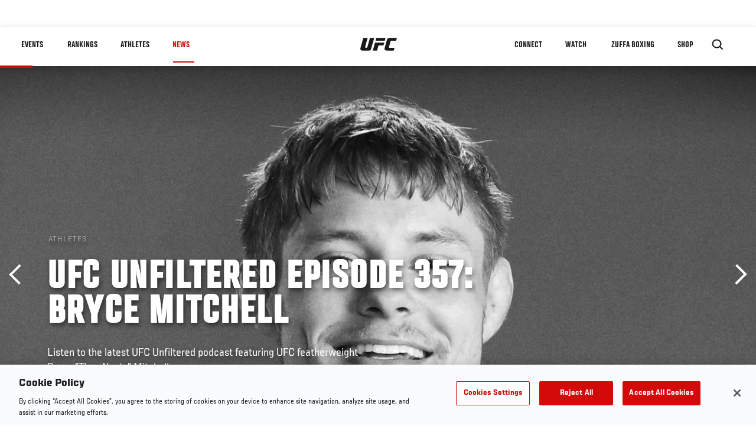

--- FILE ---
content_type: text/html; charset=utf-8
request_url: https://www.google.com/recaptcha/api2/aframe
body_size: 267
content:
<!DOCTYPE HTML><html><head><meta http-equiv="content-type" content="text/html; charset=UTF-8"></head><body><script nonce="69sXfWtsdxjBimCbYSX9XA">/** Anti-fraud and anti-abuse applications only. See google.com/recaptcha */ try{var clients={'sodar':'https://pagead2.googlesyndication.com/pagead/sodar?'};window.addEventListener("message",function(a){try{if(a.source===window.parent){var b=JSON.parse(a.data);var c=clients[b['id']];if(c){var d=document.createElement('img');d.src=c+b['params']+'&rc='+(localStorage.getItem("rc::a")?sessionStorage.getItem("rc::b"):"");window.document.body.appendChild(d);sessionStorage.setItem("rc::e",parseInt(sessionStorage.getItem("rc::e")||0)+1);localStorage.setItem("rc::h",'1769170919504');}}}catch(b){}});window.parent.postMessage("_grecaptcha_ready", "*");}catch(b){}</script></body></html>